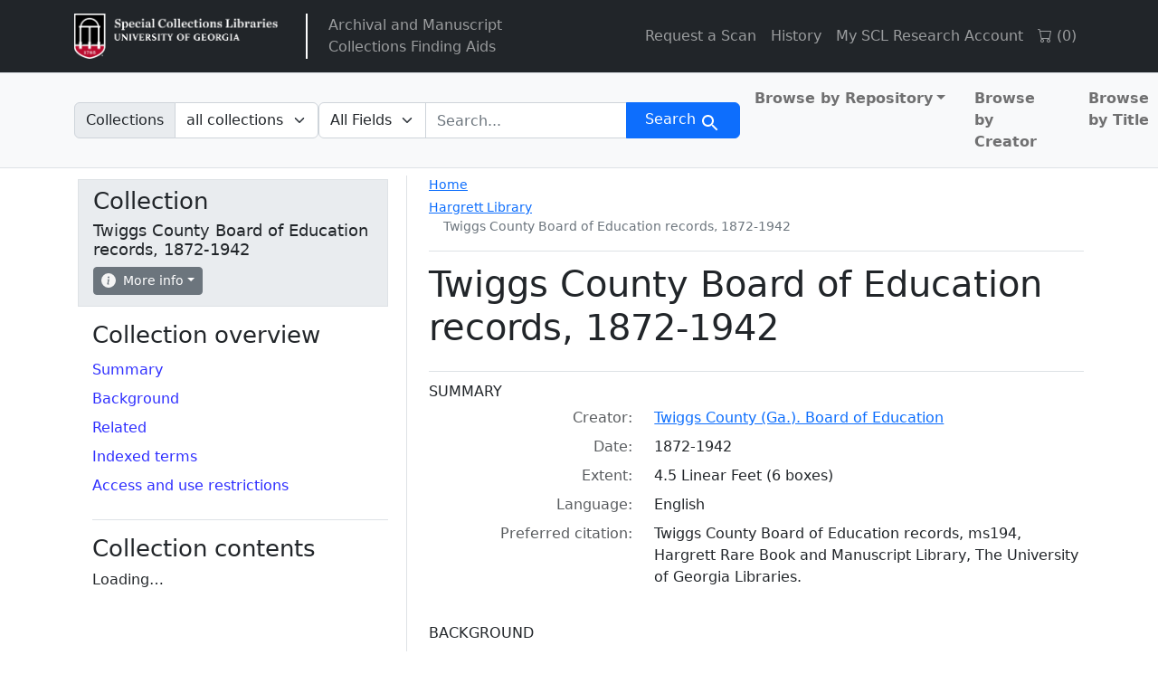

--- FILE ---
content_type: text/html; charset=utf-8
request_url: https://sclfind.libs.uga.edu/catalog/ms194
body_size: 24341
content:


<!DOCTYPE html>
<html class="no-js" lang="en">
  <head>
    <meta charset="utf-8">
    <meta http-equiv="Content-Type" content="text/html; charset=utf-8">
    <meta name="viewport" content="width=device-width, initial-scale=1, shrink-to-fit=no">

    <title>Twiggs County Board of Education records, 1872-1942 - Arclight</title>
    <script>
        document.querySelector('html').classList.remove('no-js');
    </script>
    <link href="https://sclfind.libs.uga.edu/catalog/opensearch.xml" title="Arclight" type="application/opensearchdescription+xml" rel="search" />
    <link rel="icon" type="image/x-icon" href="/assets/favicon-b9324049b274f9f814afe4a06df128846ecfa709bd338b438215caf6ad1d16e0.ico" />
    <link rel="stylesheet" href="/assets/application-eca3df120b0d6c4746bcf9d282f749849a535432d0a6db9890283e8d5d8a82d9.css" media="all" data-turbo-track="reload" />

    <!-- CDN Bootstrap -->
    <link rel="stylesheet" href="https://cdn.jsdelivr.net/npm/bootstrap-icons@1.10.5/font/bootstrap-icons.css">

    <!-- Getting Javascript via importmaps -->
    <script type="importmap" data-turbo-track="reload">{
  "imports": {
    "application": "/assets/application-4ef917785453b5ebf086f6aa563ba0989c1aa51171d01c904094f8a09212d928.js",
    "@hotwired/turbo-rails": "/assets/turbo.min-f309baafa3ae5ad6ccee3e7362118b87678d792db8e8ab466c4fa284dd3a4700.js",
    "@hotwired/stimulus": "/assets/stimulus.min-d03cf1dff41d6c5698ec2c5d6a501615a7a33754dbeef8d1edd31c928d17c652.js",
    "@hotwired/stimulus-loading": "/assets/stimulus-loading-1fc59770fb1654500044afd3f5f6d7d00800e5be36746d55b94a2963a7a228aa.js",
    "@popperjs/core": "https://ga.jspm.io/npm:@popperjs/core@2.11.6/dist/umd/popper.min.js",
    "bootstrap": "https://ga.jspm.io/npm:bootstrap@5.2.2/dist/js/bootstrap.js",
    "arclight": "/assets/arclight/arclight-5ab382d47357bb603250a735d667a3d450882fa90304c650b2a65f71d6551015.js",
    "arclight/oembed_controller": "/assets/arclight/oembed_controller-3754c1de2d5e5e9dac39b04f8e7427737b2a522e644ffafc0215854fc942961b.js",
    "arclight/truncate_controller": "/assets/arclight/truncate_controller-7c4ca7ce02d69de45340c089f98a9b0c58a65b1af5ed1cdfea9cd6171d21fafe.js",
    "vue": "https://unpkg.com/vue@3/dist/vue.esm-browser.js",
    "external_online_form": "/assets/external_online_form-b191c166d83e5bf82aaffc21fa713c912dad8b86df8b9cf20c189c073ad971b6.js",
    "@github/auto-complete-element": "/assets/@github--auto-complete-element-a7f696188a93bb2463eb1e452fe870e36e384c944824f5ccc5a7420a8bfc339e.js",
    "@github/combobox-nav": "/assets/@github--combobox-nav-107d2550ff0fa86c38841f8e94e2c02c5ba1c07f6f9d619d2e5b0cf977ffa783.js",
    "blacklight/bookmark_toggle": "/assets/blacklight/bookmark_toggle-97b6e8357b4b80f49f7978d752d5b6e7e7f728fe9415742ab71b74418d689fad.js",
    "blacklight/button_focus": "/assets/blacklight/button_focus-9e15a08a7a1886d78f54ed5d25655a8a07a535dcdd4de584da5c6c6d47e4188c.js",
    "blacklight/checkbox_submit": "/assets/blacklight/checkbox_submit-9ebcfa4e973e594a41674f2cc3b507dc5475ca17b0014abd4279c75f754cb9fe.js",
    "blacklight/core": "/assets/blacklight/core-9a0b4447c74a8b80416ff14a7b5e9ec78c884b95b5ed0155cae0eb01c83af0dc.js",
    "blacklight/debounce": "/assets/blacklight/debounce-26300ecbf3b3807dbc7844415c7f5f87c5684c12038334ab29efbd9cddce3cdc.js",
    "blacklight/facet_suggest": "/assets/blacklight/facet_suggest-45dc1bb7a93afb37a798297ed4611712e9c20a45595d9b1c390ec7619d40ba8d.js",
    "blacklight": "/assets/blacklight/index-97d2fe204ffb9ab17af882d9e8fe00df2e832cb0b5be33ec5864437416216e65.js",
    "blacklight/modal": "/assets/blacklight/modal-0b3b3a243f2364af3c08c87305a0d5732dc518c78c288955bae2032782f2a076.js",
    "blacklight/modalForm": "/assets/blacklight/modalForm-02d8c117d37bf34110a491a76d0889980cb960ebfe1c1c2445e9de64e8637fee.js",
    "blacklight/search_context": "/assets/blacklight/search_context-e9b0ae43b9625d63735f2e9439b237bb34f45243066f906ad4bdbae823a7f46f.js",
    "controllers/application": "/assets/controllers/application-368d98631bccbf2349e0d4f8269afb3fe9625118341966de054759d96ea86c7e.js",
    "controllers": "/assets/controllers/index-2db729dddcc5b979110e98de4b6720f83f91a123172e87281d5a58410fc43806.js",
    "controllers/toc_controller": "/assets/controllers/toc_controller-3914794fd3958ec951b2ca9fffa02d1e99c1eeba3d13cef3fb25a54ab6846ed6.js"
  }
}</script>
<link rel="modulepreload" href="/assets/application-4ef917785453b5ebf086f6aa563ba0989c1aa51171d01c904094f8a09212d928.js">
<link rel="modulepreload" href="/assets/turbo.min-f309baafa3ae5ad6ccee3e7362118b87678d792db8e8ab466c4fa284dd3a4700.js">
<link rel="modulepreload" href="/assets/stimulus.min-d03cf1dff41d6c5698ec2c5d6a501615a7a33754dbeef8d1edd31c928d17c652.js">
<link rel="modulepreload" href="/assets/stimulus-loading-1fc59770fb1654500044afd3f5f6d7d00800e5be36746d55b94a2963a7a228aa.js">
<script src="/assets/es-module-shims.min-4ca9b3dd5e434131e3bb4b0c1d7dff3bfd4035672a5086deec6f73979a49be73.js" async="async" data-turbo-track="reload"></script>
<script type="module">import "application"</script>

    <meta name="csrf-param" content="authenticity_token" />
<meta name="csrf-token" content="V14c-KzlFxk-9gz8QDEdMCPATruwfIpLknW9_Kp23QLI6XiBikQMDQ8yRFwMl1AhJgzTadpV5Vmk6NEk0Ml18Q" />
    <link rel="alternate" title="xml" type="application/xml" href="https://sclfind.libs.uga.edu/catalog/ms194.xml" />
<link rel="alternate" title="dc_xml" type="text/xml" href="https://sclfind.libs.uga.edu/catalog/ms194.dc_xml" />
<link rel="alternate" title="oai_dc_xml" type="text/xml" href="https://sclfind.libs.uga.edu/catalog/ms194.oai_dc_xml" />
  </head>
  <body class="blacklight-catalog blacklight-catalog-show">
  <nav id="skip-link" role="navigation" aria-label="Skip links">
    <a class="element-invisible element-focusable rounded-bottom py-2 px-3" data-turbolinks="false" href="#search_field">Skip to search</a>
    <a class="element-invisible element-focusable rounded-bottom py-2 px-3" data-turbolinks="false" href="#main-container">Skip to main content</a>
    
  </nav>
  <header>
  <nav class="navbar navbar-expand-md navbar-dark bg-dark topbar" role="navigation">
  <div class="container">
    <a class="mb-0 navbar-brand navbar-logo" href="https://www.libs.uga.edu/scl">Arclight</a>
    <span class="vertical-separator"></span>
    <ul class="navbar-nav">
      <li class="nav-item">
        <a href="/" class="nav-link">
          Archival and Manuscript<br>Collections Finding Aids
        </a>
      </li>
    </ul>
    <button class="navbar-toggler navbar-toggler-right" type="button" data-toggle="collapse" data-bs-toggle="collapse" data-target="#user-util-collapse" data-bs-target="#user-util-collapse" aria-controls="user-util-collapse" aria-expanded="false" aria-label="Toggle navigation">
      <span class="navbar-toggler-icon"></span>
    </button>

    <div class="collapse navbar-collapse justify-content-md-end" id="user-util-collapse">
      <ul class="navbar-nav">
  
    <li class="nav-item"><a href="https://www.libs.uga.edu/scl/research/copies" class="nav-link">Request a Scan</a></li>

    <li class="nav-item"><a class="nav-link" href="/search_history">History</a>
</li>

    <li class="nav-item"><a href="https://uga.aeon.atlas-sys.com/logon" class="nav-link">My SCL Research Account</a></li>

    <li class="nav-item"><a id="cart-link" class="nav-link" href="#" role="button">
  <i class="bi bi-cart"></i>
  (<span id="cart-total">0</span>)
</a></li>

    <li class="nav-item"></li>

</ul>

    </div>
  </div>
</nav>
  
  <div class="navbar-search navbar navbar-light bg-light navbar-non-homepage" role="navigation" aria-label="Search">
    <div class="container">
      <search>
  <form class="search-query-form" action="https://sclfind.libs.uga.edu/catalog" accept-charset="UTF-8" method="get">
    <input type="hidden" name="group" value="false" autocomplete="off" />
      <label class="sr-only visually-hidden" for="search_field">Search in</label>
          <div class="input-group within-collection-dropdown">
      <label class="input-group-text" id="within_collection_label" for="within_collection">
        Collections
      </label>
      <select name="f[collection][]" id="within_collection" class="form-select search-field rounded-end" aria-labelledby="within_collection_label"><option selected="selected" value="">all collections</option>
<option value="Twiggs County Board of Education records, 1872-1942">this collection</option></select>
    </div>

    <input type="checkbox" name="f[access][]" id="online_content" value="online" />

    <div class="input-group">
      


        <select title="Targeted search options" class="custom-select form-select search-field" name="search_field" id="search_field"><option value="all_fields">All Fields</option>
<option value="keyword">Keyword</option>
<option value="name">Name</option>
<option value="place">Place</option>
<option value="subject">Subject</option>
<option value="title">Title</option></select>

      <label class="sr-only visually-hidden" for="q">search for</label>
        <auto-complete src="/catalog/suggest" for="autocomplete-popup" class="search-autocomplete-wrapper rounded-0">
          <input placeholder="Search..." class="search-q q form-control rounded-0" aria-label="search for" aria-autocomplete="list" aria-controls="autocomplete-popup" type="search" name="q" id="q" />
          <ul id="autocomplete-popup" class="dropdown-menu" role="listbox" aria-label="search for" hidden></ul>
        </auto-complete>

      
      <button class="btn btn-primary search-btn" type="submit" id="search"><span class="visually-hidden-sm me-sm-1 submit-search-text">Search</span><span class="blacklight-icons blacklight-icons-search"><svg xmlns="http://www.w3.org/2000/svg" fill="currentColor" aria-hidden="true" width="24" height="24" viewBox="0 0 24 24">
  <path fill="none" d="M0 0h24v24H0V0z"/><path d="M15.5 14h-.79l-.28-.27C15.41 12.59 16 11.11 16 9.5 16 5.91 13.09 3 9.5 3S3 5.91 3 9.5 5.91 16 9.5 16c1.61 0 3.09-.59 4.23-1.57l.27.28v.79l5 4.99L20.49 19l-4.99-5zm-6 0C7.01 14 5 11.99 5 9.5S7.01 5 9.5 5 14 7.01 14 9.5 11.99 14 9.5 14z"/>
</svg>
</span></button>
    </div>
</form>
</search>

      <div class='al-masthead bg-light'>
        <nav class="col-md-4 nav-links justify-content-end" aria-label="browse">
          <ul class="navbar-nav">
            <ul class="navbar-nav flex-row flex-nowrap me-auto">
  <li class="nav-item dropdown me-3">
    <a class="nav-link dropdown-toggle fw-bold" href="#" id="browseCategoryDropdown" role="button" data-bs-toggle="dropdown" aria-expanded="false">Browse by Repository</a>
    <ul class="dropdown-menu" aria-labelledby="browseCategoryDropdown">
      <li>
        <a class="dropdown-item fw-bold" href="/catalog?f%5Blevel%5D%5B%5D=Collection&amp;f%5Brepository%5D%5B%5D=Richard+B.+Russell+Library+for+Political+Research+and+Studies">Richard B. Russell Library for Political Research and Studies</a>
      </li>
      <li>
        <a class="dropdown-item fw-bold" href="/catalog?f%5Blevel%5D%5B%5D=Collection&amp;f%5Brepository%5D%5B%5D=Hargrett+Library">Hargrett Library</a>
      </li>
      <li>
        <a class="dropdown-item fw-bold" href="/catalog?f%5Blevel%5D%5B%5D=Collection&amp;f%5Brepository%5D%5B%5D=University+of+Georgia+Archives">University of Georgia Archives</a>
      </li>
      <li>
        <a class="dropdown-item fw-bold" href="/catalog?f%5Blevel%5D%5B%5D=Collection&amp;f%5Brepository%5D%5B%5D=Historic+Clothing+and+Textile+Collection">Historic Clothing and Textile Collection</a>
      </li>
    </ul>
  </li>
  <li class="nav-item me-3">
    <a class="nav-link fw-bold" href="/catalog?f%5Blevel%5D%5B%5D=Collection&amp;group=true&amp;q=&amp;search_field=all_fields&amp;sort=creator_sort+asc">Browse by Creator</a>
  </li>
  <li class="nav-item">
    <a class="nav-link fw-bold" href="/catalog?f%5Blevel%5D%5B%5D=Collection&amp;group=true&amp;q=&amp;search_field=all_fields&amp;sort=title_sort+asc">Browse by Title</a>
  </li>
</ul>

          </ul>
        </nav>
      </div>
    </div>
</div>
</header>


  <main id="main-container" class="container" role="main" aria-label="Main content">
    

    <div class="row">
  <div class="col-md-12">
    <div id="main-flashes" class="">
      <div class="flash_messages">
    
    
    
    
</div>

    </div>
  </div>
</div>


      <div class="row">
          <section class="col-12 col-lg-8 show-document order-2">
    


<div class='d-md-flex justify-content-between al-show'>
  <div class='al-show-breadcrumb'>
    <nav aria-label="breadcrumb">
      <ol class="breadcrumb">
  <li class="breadcrumb-home-link">
    <a href="/">Home</a>
  </li>
  <li class="breadcrumb-item breadcrumb-item-1">
    <span aria-hidden="true"><span class="al-repository-content-icon blacklight-icons blacklight-icons-repository"><svg xmlns="http://www.w3.org/2000/svg" height="24" width="24" viewBox="0 0 24 24"><path fill="none" d="M0 0h24v24H0V0z"/><path d="M4 10v7h3v-7H4zm6 0v7h3v-7h-3zM2 22h19v-3H2v3zm14-12v7h3v-7h-3zm-4.5-9L2 6v2h19V6l-9.5-5z"/></svg>
</span></span>
    <span class="breadcrumb-text"><a href="/repositories/gua-harg">Hargrett Library</a></span>
    <ol class="breadcrumb">
        <li class="breadcrumb-item breadcrumb-item-4">
          <span aria-hidden="true"><span class="al-collection-content-icon blacklight-icons blacklight-icons-collection"><svg xmlns="http://www.w3.org/2000/svg" width="24" height="24" viewBox="0 0 512 512"><path d="M32 448c0 17.7 14.3 32 32 32h384c17.7 0 32-14.3 32-32V160H32v288zm160-212c0-6.6 5.4-12 12-12h104c6.6 0 12 5.4 12 12v8c0 6.6-5.4 12-12 12H204c-6.6 0-12-5.4-12-12v-8zM480 32H32C14.3 32 0 46.3 0 64v48c0 8.8 7.2 16 16 16h480c8.8 0 16-7.2 16-16V64c0-17.7-14.3-32-32-32z"/></svg>
</span></span>
          <span class="breadcrumb-text">Twiggs County Board of Education records, 1872-1942</span>
        </li>
    </ol>
  </li>
</ol>

    </nav>
  </div>
</div>

<div class="title-container">
  <h1>
    Twiggs County Board of Education records, 1872-1942
</h1>  
  <button name="button" type="button" class="btn btn-sm btn-secondary d-lg-none sidebar-toggle" data-bs-toggle="offcanvas" data-bs-target="#sidebar" aria-controls="sidebar">Navigate the collection</button>
  
</div>


  <div id="metadata">
    <h2 class="sr-only visually-hidden">Collection context</h2>
    <div id="summary">
    <h3 class='al-show-sub-heading'>
      Summary
    </h3>

  <dl class="row dl-invert">
      <dt class="blacklight-creator col-md-3 offset-md-1">    Creator:
</dt>
  <dd class="col-md-8 blacklight-creator">    <a href="/catalog?f%5Bcreator%5D%5B%5D=Twiggs+County+%28Ga.%29.+Board+of+Education">Twiggs County (Ga.). Board of Education</a>
</dd>

      <dt class="blacklight-date col-md-3 offset-md-1">    Date:
</dt>
  <dd class="col-md-8 blacklight-date">    1872-1942
</dd>

      <dt class="blacklight-extent col-md-3 offset-md-1">    Extent:
</dt>
  <dd class="col-md-8 blacklight-extent">    4.5 Linear Feet (6 boxes)
</dd>

      <dt class="blacklight-language col-md-3 offset-md-1">    Language:
</dt>
  <dd class="col-md-8 blacklight-language">    English
</dd>

      <dt class="blacklight-prefercite col-md-3 offset-md-1">    Preferred citation:
</dt>
  <dd class="col-md-8 blacklight-prefercite">    <p>Twiggs County Board of Education records, ms194, Hargrett Rare Book and Manuscript Library, The University of Georgia Libraries.</p>
</dd>

</dl></div><div id="background">
    <h3 class='al-show-sub-heading'>
      Background
    </h3>

  <dl class="row dl-invert">
      <dt class="blacklight-scopecontent col-md-3 offset-md-1">    Scope and content:
</dt>
  <dd class="col-md-8 blacklight-scopecontent">    <p>The records of the Twiggs County (Georgia) Board of Education from 1872 to 1942. The collection contains: minutes (1872-1901, 1925-1938), accounts and statements; one Superintendent's annual report; teacher's monthly, quarterly and annual reports; lists of school houses and supplies; library reports; teacher contracts and lists of teachers; school population figures; book lists; programs (curriculum); printed material; State School Commissioner circulars; and account books.</p>
</dd>

</dl></div><div id="related">
    <h3 class='al-show-sub-heading'>
      Related
    </h3>

  <dl class="row dl-invert">
      <dt class="blacklight-relatedmaterial col-md-3 offset-md-1">    Related material:
</dt>
  <dd class="col-md-8 blacklight-relatedmaterial">    <p>Related materials in this repository: Benjamin Smith Fitzpatrick papers, ms195.</p>
</dd>

</dl></div><div id="indexed-terms">
    <h3 class='al-show-sub-heading'>
      Indexed terms
    </h3>

  <dl class="row dl-invert">
      <dt class="blacklight-access_subjects col-md-3 offset-md-1">    Subjects:
</dt>
  <dd class="col-md-8 blacklight-access_subjects">    <a href="/catalog?f%5Bsubject%5D%5B%5D=Accounts.">Accounts.</a><br/><a href="/catalog?f%5Bsubject%5D%5B%5D=Reports.">Reports.</a><br/><a href="/catalog?f%5Bsubject%5D%5B%5D=Education+--+Georgia.">Education -- Georgia.</a><br/><a href="/catalog?f%5Bsubject%5D%5B%5D=School+buildings+--+Georgia+--+Twiggs+County.">School buildings -- Georgia -- Twiggs County.</a><br/><a href="/catalog?f%5Bsubject%5D%5B%5D=Account+books">Account books</a><br/><a href="/catalog?f%5Bsubject%5D%5B%5D=Curricula.">Curricula.</a><br/><a href="/catalog?f%5Bsubject%5D%5B%5D=Minutes+%28administrative+records%29">Minutes (administrative records)</a>
</dd>

      <dt class="blacklight-names_coll col-md-3 offset-md-1">    Names:
</dt>
  <dd class="col-md-8 blacklight-names_coll">    <a href="/catalog?f%5Bnames%5D%5B%5D=Twiggs+County+%28Ga.%29.+Board+of+Education+--+History--20th+century--Sources">Twiggs County (Ga.). Board of Education -- History--20th century--Sources</a>
</dd>

</dl></div>
  </div>



  <div id="access-and-use-restrictions">
    <h2 class="al-show-sub-heading">Access and use restrictions</h2>

      <div id="span-class-translation_missing-title-translation-missing-en-arclight-views-show-sections-cite_field-cite-field-span">

  <dl class="row dl-invert">
      <dt class="blacklight-prefercite col-md-3 offset-md-1">    Preferred citation:
</dt>
  <dd class="col-md-8 blacklight-prefercite">    <p>Twiggs County Board of Education records, ms194, Hargrett Rare Book and Manuscript Library, The University of Georgia Libraries.</p>
</dd>

</dl></div>

  </div>




  </section>

  <aside class="col-lg-4 order-1 collection-sidebar" aria-label="Tools">
        <div class="offcanvas-lg offcanvas-start p-3 p-lg-1" tabindex="-1" id="sidebar">
  <div class='al-show-actions-box mb-3'>
  <div class="al-actions-box-container">
    <button type="button" class="btn-close d-lg-none float-end mt-1 me-1" data-bs-dismiss="offcanvas" data-bs-target="#sidebar" aria-label="Close"></button>
    <h2>Collection</h2>
    <h3>Twiggs County Board of Education records, 1872-1942</h3>

    <div class="al-collection-context-actions d-flex flex-wrap gap-1">
      
      <div class='al-show-actions-box-info'>

  <div class="dropdown">
    <button class="dropdown-toggle btn btn-secondary btn-sm" type="button" data-bs-toggle="dropdown" aria-expanded="false">
      <svg xmlns="http://www.w3.org/2000/svg" width="16" height="16" fill="currentColor" class="bi bi-info-circle-fill" viewBox="0 0 16 16">
  <path d="M8 16A8 8 0 1 0 8 0a8 8 0 0 0 0 16zm.93-9.412-1 4.705c-.07.34.029.533.304.533.194 0 .487-.07.686-.246l-.088.416c-.287.346-.92.598-1.465.598-.703 0-1.002-.422-.808-1.319l.738-3.468c.064-.293.006-.399-.287-.47l-.451-.081.082-.381 2.29-.287zM8 5.5a1 1 0 1 1 0-2 1 1 0 0 1 0 2z"/>
</svg>
 More info
    </button>
    <div class="dropdown-menu shadow-lg p-2" style="min-width: 300px;" >
      <table style="width: 100%">
        <tr>
          <th scope="row">Collection ID</th>
          <td>ms194</td>
        </tr>
        <tr>
          <th scope="row">Total components</th>
          <td>43</td>
        </tr>
        <tr>
          <th scope="row">Items available online</th>
          <td><span class="al-online-content-icon"><span class="blacklight-icons blacklight-icons-online">
<svg xmlns="http://www.w3.org/2000/svg" height="24" width="24" viewBox="0 0 640 512"><path d="M608 0H160a32 32 0 0 0-32 32v96h160V64h192v320h128a32 32 0 0 0 32-32V32a32 32 0 0 0-32-32zM232 103a9 9 0 0 1-9 9h-30a9 9 0 0 1-9-9V73a9 9 0 0 1 9-9h30a9 9 0 0 1 9 9zm352 208a9 9 0 0 1-9 9h-30a9 9 0 0 1-9-9v-30a9 9 0 0 1 9-9h30a9 9 0 0 1 9 9zm0-104a9 9 0 0 1-9 9h-30a9 9 0 0 1-9-9v-30a9 9 0 0 1 9-9h30a9 9 0 0 1 9 9zm0-104a9 9 0 0 1-9 9h-30a9 9 0 0 1-9-9V73a9 9 0 0 1 9-9h30a9 9 0 0 1 9 9zm-168 57H32a32 32 0 0 0-32 32v288a32 32 0 0 0 32 32h384a32 32 0 0 0 32-32V192a32 32 0 0 0-32-32zM96 224a32 32 0 1 1-32 32 32 32 0 0 1 32-32zm288 224H64v-32l64-64 32 32 128-128 96 96z"/></svg>
</span></span>0</td>
        </tr>
        <tr>
          <th scope="row">Last indexed</th>
          <td>2026-01-09</td>
        </tr>
      </table>
    </div>
  </div>
</div>

    </div>
  </div>
</div>

  

  
  <nav class="al-sidebar-navigation-context sidebar-section" aria-labelledby="collection-nav">
    <h2 id="collection-nav">Collection overview</h2>
    <ul class="nav flex-column">
        <li class="nav-item">
          <a class="nav-link pl-0 ps-0 py-1" data-turbolinks="false" href="/catalog/ms194#summary">Summary</a>
        </li>
        <li class="nav-item">
          <a class="nav-link pl-0 ps-0 py-1" data-turbolinks="false" href="/catalog/ms194#background">Background</a>
        </li>
        <li class="nav-item">
          <a class="nav-link pl-0 ps-0 py-1" data-turbolinks="false" href="/catalog/ms194#related">Related</a>
        </li>
        <li class="nav-item">
          <a class="nav-link pl-0 ps-0 py-1" data-turbolinks="false" href="/catalog/ms194#indexed-terms">Indexed terms</a>
        </li>
        <li class="nav-item">
          <a class="nav-link pl-0 ps-0 py-1" data-turbolinks="false" href="/catalog/ms194#access-and-use-restrictions">Access and use restrictions</a>
        </li>
    </ul>
  </nav>

  <div id="collection-context" class="sidebar-section">
    <h2>Collection contents</h2>
    <div data-controller="toc"><turbo-frame loading="lazy" data-json-src="/catalog/ms194/hierarchy.json?hierarchy=true" id="al-hierarchy-ms194"></turbo-frame><script type="text/html" data-toc-template="leaf"><li id="_placeholder_id_-hierarchy-item" data-document-id="_placeholder_id_" itemscope="itemscope" itemtype="http://schema.org/Thing" class="document al-collection-context">
  <div class="documentHeader" data-document-id="_placeholder_id_">
    <div class="index_title document-title-heading" data-turbo="false">
        <a data-context-href="/catalog/_placeholder_id_/track?document_id=_placeholder_id_" data-context-method="post" data-turbo-prefetch="false" href="/catalog/_placeholder_id_">{{Placeholder Title}}</a>
      
    </div>
      </div>
  
  
</li></script><script type="text/html" data-toc-template="branch"><li id="_placeholder_id_-hierarchy-item" data-document-id="_placeholder_id_" itemscope="itemscope" itemtype="http://schema.org/Thing" class="document al-collection-context">
  <div class="documentHeader" data-document-id="_placeholder_id_">
      <a class="al-toggle-view-children collapsed" aria-label="View" aria-expanded="false" data-bs-toggle="collapse" data-toggle="collapse" href="#collapsible-hierarchy-_placeholder_id_"></a>
    <div class="index_title document-title-heading" data-turbo="false">
        <a data-context-href="/catalog/_placeholder_id_/track?document_id=_placeholder_id_" data-context-method="post" data-turbo-prefetch="false" href="/catalog/_placeholder_id_">{{Placeholder Title}}</a>
        <span class="badge badge-pill bg-secondary badge-secondary al-number-of-children-badge">_placeholder_child_count_<span class="sr-only visually-hidden">components</span></span>
      
    </div>
      </div>
  
  
    <div id="collapsible-hierarchy-_placeholder_id_" class="collapse al-collection-context-collapsible al-hierarchy-level- ">
        <turbo-frame loading="lazy" id="al-hierarchy-_placeholder_id_-sidebar" src="/catalog/_placeholder_id_/hierarchy?hierarchy=true&amp;key=-sidebar"></turbo-frame>

</div></li></script></div>
  </div>
</div>



  </aside>

      </div>

  </main>

  
  <dialog id="blacklight-modal" class="modal" data-turbo="false">
  <div class="modal-dialog modal-lg">
    <div class="modal-content">
    </div>
  </div>
</dialog>

  </body>
</html>


--- FILE ---
content_type: text/javascript
request_url: https://sclfind.libs.uga.edu/assets/blacklight/debounce-26300ecbf3b3807dbc7844415c7f5f87c5684c12038334ab29efbd9cddce3cdc.js
body_size: 420
content:
// Usage:
// ```
// const basicFunction = (entry) => console.log(entry)
// const debounced = debounce(basicFunction("I should only be called once"));
//
// debounced // does NOT print to the screen because it is invoked again less than 200 milliseconds later
// debounced // does print to the screen
// ```
export default function debounce(func, timeout = 200) {
    let timer;
    return (...args) => {
      clearTimeout(timer);
      timer = setTimeout(() => { func.apply(this, args); }, timeout);
    };
};


--- FILE ---
content_type: text/javascript
request_url: https://sclfind.libs.uga.edu/assets/blacklight/core-9a0b4447c74a8b80416ff14a7b5e9ec78c884b95b5ed0155cae0eb01c83af0dc.js
body_size: 1322
content:
const Core = function() {
  const buffer = new Array;
  return {
    onLoad: function(func) {
      buffer.push(func);
    },

    activate: function() {
      for(let i = 0; i < buffer.length; i++) {
        buffer[i].call();
      }
    },

    listeners: function () {
      const listeners = [];
      if (typeof Turbo !== 'undefined') {
        listeners.push('turbo:load', 'turbo:frame-load');
      } else if (typeof Turbolinks !== 'undefined' && Turbolinks.supported) {
        // Turbolinks 5
        if (Turbolinks.BrowserAdapter) {
          listeners.push('turbolinks:load');
        } else {
          // Turbolinks < 5
          listeners.push('page:load', 'DOMContentLoaded');
        }
      } else {
        listeners.push('DOMContentLoaded');
      }

      return listeners;
    }
  };
}();

// turbolinks triggers page:load events on page transition
// If app isn't using turbolinks, this event will never be triggered, no prob.
Core.listeners().forEach(function(listener) {
  document.addEventListener(listener, function() {
    Core.activate()
  })
})

Core.onLoad(function () {
  const elem = document.querySelector('.no-js');

  // The "no-js" class may already have been removed because this function is
  // run on every turbo:load event, in that case, it won't find an element.
  if (!elem) return;

  elem.classList.remove('no-js')
  elem.classList.add('js')
})


export default Core;


--- FILE ---
content_type: text/javascript
request_url: https://sclfind.libs.uga.edu/assets/application-4ef917785453b5ebf086f6aa563ba0989c1aa51171d01c904094f8a09212d928.js
body_size: 22728
content:
// Configure your import map in config/importmap.rb. Read more: https://github.com/rails/importmap-rails
import "controllers";
import "@hotwired/turbo-rails";
import bootstrap from "bootstrap";
import githubAutoCompleteElement from "@github/auto-complete-element";
import Blacklight from "blacklight";
import "arclight";

import "external_online_form"

import { createApp } from "vue";

// ---------------------------------------------------------------------
// 1) Advanced Search Modal
// ---------------------------------------------------------------------
function createAdvancedSearchModal() {
    const advancedModalContainer = document.createElement('div');
    advancedModalContainer.id = 'vue-advanced-search-container';
    document.body.appendChild(advancedModalContainer);

    const app = createApp({
        data() {
            return {
                query: "",
                selectedField: "all_fields",
                fieldOptions: [
                    { label: "All Fields", value: "all_fields" },
                    { label: "Keyword",    value: "keyword" },
                    { label: "Name",       value: "name" },
                    { label: "Place",      value: "place" },
                    { label: "Subject",    value: "subject" },
                    { label: "Title",      value: "title" },
                ],
                selectedLocation: "",
                locationOptions: [
                    { label: "No Location Limit", value: "" },
                    { label: "Richard B. Russell Library for Political Research and Studies", value: "Richard B. Russell Library for Political Research and Studies" },
                    { label: "Hargrett Library", value: "Hargrett Library" },
                    { label: "University of Georgia Archives", value: "University of Georgia Archives" },
                    { label: "Historic Clothing and Textile Collection", value: "Historic Clothing and Textile Collection" },
                ],

                // boolean search
                criteria: [
                    { operator: "", query: "" },
                ],
                booleanOps: ["AND", "OR", "NOT"],

                hasOnlineContent: false,
            };
        },
        template: `
      <div class="modal-overlay" 
           @click.self="closeModal" 
           role="dialog" 
           aria-modal="true" 
           aria-labelledby="advanced-search-modal-title">
        <div class="modal-content">
          <div class="modal-header">
            <h1 id="advanced-search-modal-title">Advanced Search</h1>
            <button type="button" class="btn-close" @click="closeModal" aria-label="Close"></button>
          </div>

          <div class="modal-body advanced-search-scrollable">
            <form @submit.prevent="executeSearch">
              
              <!-- Search Field Dropdown -->
              <div class="mb-3">
                <label for="fieldSelect" class="form-label">Search In:</label>
                <select 
                  id="fieldSelect" 
                  class="form-select" 
                  v-model="selectedField"
                >
                  <option 
                    v-for="(option, index) in fieldOptions" 
                    :value="option.value" 
                    :key="index"
                  >
                    {{ option.label }}
                  </option>
                </select>
              </div>

              <!-- Physical Location -->
              <div class="mb-3">
                <label for="locationSelect" class="form-label">Physical Location:</label>
                <select
                  id="locationSelect"
                  class="form-select"
                  v-model="selectedLocation"
                >
                  <option
                    v-for="(loc, idx) in locationOptions"
                    :key="idx"
                    :value="loc.value"
                  >
                    {{ loc.label }}
                  </option>
                </select>
              </div>

              <!-- online content -->
              <div class="form-check mb-3">
                <input 
                  type="checkbox" 
                  class="form-check-input" 
                  id="onlineContentCheck" 
                  v-model="hasOnlineContent"
                />
                <label class="form-check-label" for="onlineContentCheck">
                  Has online content
                </label>
              </div>

              <!-- Adding rows -->
              <div class="mb-3" v-for="(row, index) in criteria" :key="index">
                <div class="mb-2 d-flex align-items-end" v-if="index > 0">
                  <div class="me-3">
                    <label class="form-label">Operator:</label>
                    <select v-model="row.operator" class="form-select">
                      <option 
                        v-for="op in booleanOps" 
                        :key="op" 
                        :value="op"
                      >
                        {{ op }}
                      </option>
                    </select>
                  </div>
                  <button 
                    type="button" 
                    class="btn btn-outline-danger"
                    @click="removeRow(index)"
                  >
                    Remove
                  </button>
                </div>

                <label :for="'queryInput' + index" class="form-label">
                  {{ index === 0 ? "First Term:" : "Term:" }}
                </label>
                <input
                  :id="'queryInput' + index"
                  type="text"
                  class="form-control"
                  v-model="row.query"
                  placeholder="Enter search term..."
                />
              </div>

              <button 
                type="button" 
                class="btn btn-outline-secondary mt-2"
                @click="addRow"
              >
                + Add Another Term
              </button>

              <div class="mt-4">
                <button class="btn btn-primary" type="submit">
                  Search
                </button>
              </div>
            </form>
          </div>

          <div class="modal-footer">
            <button class="btn btn-secondary" @click="closeModal">Close</button>
          </div>
        </div>
      </div>
    `,
        methods: {
            closeModal() {
                app.unmount();
                advancedModalContainer.remove();
            },
            addRow() {
                this.criteria.push({ operator: "AND", query: "" });
            },
            removeRow(index) {
                if (this.criteria.length > 1) {
                    this.criteria.splice(index, 1);
                }
            },
            executeSearch() {
                // Combine all boolean terms into a single q
                let combinedQuery = "";
                this.criteria.forEach((row, index) => {
                    const trimmed = row.query.trim();
                    if (!trimmed) return; // skip empty

                    if (index === 0) {
                        // first row
                        combinedQuery += trimmed;
                    } else {
                        combinedQuery += ` ${row.operator} ${trimmed}`;
                    }
                });

                const urlParams = new URLSearchParams();
                urlParams.set("group", "true");
                urlParams.set("search_field", this.selectedField);
                urlParams.set("q", combinedQuery);

                if (this.selectedLocation) {
                    urlParams.append("f[repository][]", this.selectedLocation);
                }

                if (this.hasOnlineContent) {
                    urlParams.append("f[access][]", "online");
                }

                window.location.href = `/catalog?${urlParams.toString()}`;
            }
        }
    });

    const componentInstance = app.mount(advancedModalContainer);
    advancedModalContainer.__vue_app__ = componentInstance;
}

function createCartModal() {
    console.log('Creating new cart modal');
    const modalContainer = document.createElement('div');
    modalContainer.id = 'vue-modal-container';
    document.body.appendChild(modalContainer);

    const app = createApp({
        data() {
            return {
                items: [],
                notes: '' // For the notes textarea
            };
        },
        template: `
      <div class="modal-overlay" @click.self="closeModal" role="dialog" aria-modal="true" aria-labelledby="cart-modal-title">
        <div class="modal-content">
          <div class="modal-header">
            <h1 id="cart-modal-title">Cart</h1>
            <button type="button" class="btn-close" @click="closeModal" aria-label="Close"></button>
          </div>
          <div class="contact-info">
            Please contact Special Collections for material retrieval or photo duplication services.
            Call <a href="tel:706-542-7123">706-542-7123</a> or email
            <a href="mailto:sclib@uga.edu">sclib@uga.edu</a>.
          </div>
          <div class="modal-body advanced-search-scrollable">
            <div v-if="items.length > 0">
              <h3>Items in your cart ({{ items.length }}):</h3>
              <ul>
                <li v-for="(item, index) in items" :key="index">
                  <strong>Title:</strong> {{ item.title }} <br>
                  <strong>Physical Location:</strong> {{ item.physloc }} <br>
                  <strong>Collection:</strong> {{ item.collection }} <br>
                  <strong>Container ID:</strong> {{ item.parent }} <br>
                  <strong>Box ID:</strong> {{ item.containers }} <br>
                  <strong>Library Location:</strong> {{ item.repository }} <br>
            
                  <button class="btn btn-sm btn-danger" @click="removeItem(index)">Remove</button>
                </li>
              </ul>
            </div>
            <div v-else class="empty-cart">Your cart is empty.</div>
            <div class="notes-section">
              <label for="cart-notes">Notes for your request:</label>
              <textarea id="cart-notes" v-model="notes" placeholder="Add any notes here..."></textarea>
            </div>
          </div>
          <div class="modal-footer">
            <div class="cart-message">
              Items will stay in your cart until you remove them or place an order.<br/>
              Note that clicking "Place Order" will clear your cart, even if you do not complete the request with Aeon.
            </div>
            <div class="cart-buttons">
              <button class="btn btn-primary" @click="submitCart" :disabled="items.length === 0">Place Order</button>
              <button class="btn btn-danger" @click="clearAll">Clear All</button>
            </div>
          </div>
        </div>
      </div>
    `,
        methods: {
            closeModal() {
                console.log('Close cart modal button clicked');
                this.saveCart();
                console.log('Cart saved');

                app.unmount();
                console.log('Cart Vue app unmounted');

                modalContainer.remove();
                console.log('Cart modal container removed from DOM');

                modalContainer.__vue_app__ = null;
                console.log('Cart Vue app reference cleared');
            },
            updateCartCountDisplay() {
                const cartTotalElem = document.getElementById('cart-total');
                if (cartTotalElem) {
                    cartTotalElem.textContent = this.items.length;
                }
            },
            addItem(title, physloc, collection, parent, containers, repository) {
                const keepFirstSegment = (value) => {
                    if (!value) return "";
                    return value.split(",")[0].trim();
                };

                const cleanedParent = keepFirstSegment(parent);
                const cleanedContainers = keepFirstSegment(containers);

                const exists = this.items.some(item =>
                    item.title === title &&
                    item.physloc === physloc &&
                    item.collection === collection &&
                    item.parent === cleanedParent &&
                    item.containers === cleanedContainers &&
                    item.repository === repository
                );

                if (!exists) {
                    this.items.push({
                        title,
                        physloc,
                        collection,
                        parent: cleanedParent,
                        containers: cleanedContainers,
                        repository
                    });
                    console.log(`Item added: ${title} at ${physloc}`);
                    this.saveCart();
                } else {
                    console.log("Item already in cart:", title, physloc);
                }
                this.updateCartCountDisplay();
            },
            removeItem(index) {
                this.items.splice(index, 1);
                console.log(`Item removed at index: ${index}`);
                this.saveCart();
                this.updateCartCountDisplay();
            },
            clearAll() {
                this.items = [];
                this.notes = '';
                this.saveCart();
                console.log('All items cleared from the cart');
                this.updateCartCountDisplay();
            },
            submitCart() {
                console.log("Submitting cart to Aeon...", this.items, "Notes:", this.notes);

                const form = document.createElement("form");
                form.style.display = "none";
                form.method = "POST";
                form.action = "https://uga.aeon.atlas-sys.com/logon"; // Aeon endpoint

                const baseFields = [
                    { name: "AeonForm", value: "EADRequest" },
                    { name: "RequestType", value: "Loan" },
                    { name: "Site", value: "SCLFind" },
                    { name: "DocumentType", value: "" },
                    { name: "SubmitButton", value: "Submit Request" }
                ];
                baseFields.forEach(field => {
                    const input = document.createElement("input");
                    input.type = "hidden";
                    input.name = field.name;
                    input.value = field.value;
                    form.appendChild(input);
                });

                const notesInput = document.createElement("input");
                notesInput.type = "hidden";
                notesInput.name = "Notes";
                notesInput.value = this.notes || "";
                form.appendChild(notesInput);

                this.items.forEach((item, i) => {

                    const requestInput = document.createElement("input");
                    requestInput.type = "hidden";
                    requestInput.name = "Request";
                    requestInput.value = i;
                    form.appendChild(requestInput);

                    const locInput = document.createElement("input");
                    locInput.type = "hidden";
                    locInput.name = `Location_${i}`;
                    locInput.value = item.repository || "";
                    form.appendChild(locInput);

                    const itemTitleInput = document.createElement("input");
                    itemTitleInput.type = "hidden";
                    itemTitleInput.name = `ItemTitle_${i}`;
                    itemTitleInput.value = item.collection || "";
                    form.appendChild(itemTitleInput);

                    const subTitleInput = document.createElement("input");
                    subTitleInput.type = "hidden";
                    subTitleInput.name = `ItemSubTitle_${i}`;
                    subTitleInput.value = item.title || "";
                    form.appendChild(subTitleInput);

                    const numberInput = document.createElement("input");
                    numberInput.type = "hidden";
                    numberInput.name = `ItemNumber_${i}`;
                    numberInput.value = item.physloc || "";
                    form.appendChild(numberInput);

                    const refInput = document.createElement("input");
                    refInput.type = "hidden";
                    refInput.name = `ReferenceNumber_${i}`;
                    refInput.value = item.parent || "";
                    form.appendChild(refInput);

                    const subLocInput = document.createElement("input");
                    subLocInput.type = "hidden";
                    subLocInput.name = `SubLocation_${i}`;
                    subLocInput.value = item.containers || "";
                    form.appendChild(subLocInput);
                });

                document.body.appendChild(form);

                form.submit();

                this.items = [];
                this.notes = "";
                this.saveCart();
                this.closeModal();
            },
            saveCart() {
                const cartData = {
                    items: this.items,
                    notes: this.notes
                };
                localStorage.setItem('cartItems', JSON.stringify(cartData));
                console.log('Cart saved to localStorage');
            },
            loadCart() {
                const savedCart = localStorage.getItem('cartItems');
                if (savedCart) {
                    const cartData = JSON.parse(savedCart);
                    this.items = cartData.items || [];
                    this.notes = cartData.notes || '';
                    console.log('Cart loaded from localStorage');
                }
            }
        },
        created() {
            this.loadCart();
            this.updateCartCountDisplay();
        }
    });

    const componentInstance = app.mount(modalContainer);
    modalContainer.__vue_app__ = componentInstance;

    console.log('Cart modal created and Vue app mounted');
}

function updateCartCountFromStorage() {
    const savedCart = localStorage.getItem('cartItems');
    const cartTotalElem = document.getElementById('cart-total');

    if (savedCart && cartTotalElem) {
        const cartData = JSON.parse(savedCart);
        cartTotalElem.textContent = (cartData.items || []).length;
    }
}

function handleCartClick() {
    console.log('Cart link clicked');

    const existingModal = document.getElementById('vue-modal-container');
    if (existingModal && existingModal.__vue_app__) {
        console.log('Existing cart modal found');
        return;
    }

    createCartModal();
}

window.addToCart = function(title, physloc, collection, parent, containers, repository) {
    console.log('Adding to cart:', title, physloc, collection, parent, containers, repository);

    const existingModal = document.getElementById('vue-modal-container');
    if (existingModal && existingModal.__vue_app__) {
        existingModal.__vue_app__.addItem(title, physloc, collection, parent, containers, repository);
    } else {
        createCartModal();
        setTimeout(() => {
            const newModal = document.getElementById('vue-modal-container');
            if (newModal && newModal.__vue_app__) {
                newModal.__vue_app__.addItem(title, physloc, collection, parent, containers, repository);
            }
        }, 0);
    }
};

function attachEventListeners() {
    // cart
    const cartLink = document.getElementById('cart-link');
    if (cartLink) {
        cartLink.addEventListener('click', (event) => {
            event.preventDefault();
            handleCartClick();
        });
        console.log('Cart link event listener attached');
    } else {
        console.log('Cart link not found');
    }

    // adv
    const advancedSearchButton = document.getElementById('advanced-search-button');
    if (advancedSearchButton) {
        advancedSearchButton.addEventListener('click', (event) => {
            event.preventDefault();

            const existingModal = document.getElementById('vue-advanced-search-container');
            if (existingModal && existingModal.__vue_app__) {
                console.log('Advanced Search modal already exists.');
                return;
            }

            createAdvancedSearchModal();
        });
        console.log('Advanced search event listener attached');
    } else {
        console.log('Advanced search button not found');
    }
}

document.addEventListener('click', (event) => {
    const button = event.target.closest('.request-carton-button');
    if (!button) return;

    event.preventDefault();
    const title = button.dataset.title;
    const physloc = button.dataset.physloc;

    const collection = button.dataset.collection;
    const parent = button.dataset.parent;
    const containers = button.dataset.containers;
    const repository = button.dataset.repository;

    console.log('Delegated event for request-carton-button:', title, physloc);

    window.addToCart(title, physloc, collection, parent, containers, repository);
});

document.addEventListener('DOMContentLoaded', () => {
    const proxy = document.getElementById('online_content_proxy');
    const realCheckbox = document.getElementById('online_content');
    if (proxy && realCheckbox) {
        if (realCheckbox.checked) {
            proxy.checked = true;
        }
        proxy.addEventListener('change', () => {
            realCheckbox.checked = proxy.checked;
        });
    }

    document.querySelectorAll('table.table.table-striped').forEach(table => {
        table.setAttribute('role', 'presentation');
    });
});

document.addEventListener('turbo:frame-load', (event) => {
    if (event.target.id.includes('al-hierarchy-')) {
        attachEventListeners();
    }
});

document.addEventListener('DOMContentLoaded', () => {
    console.log('DOMContentLoaded fired');
    updateCartCountFromStorage();
    attachEventListeners(); // Attach both CART + ADV SEARCH
});

document.addEventListener('turbo:load', () => {
    console.log('turbo:load fired');
    updateCartCountFromStorage();
    attachEventListeners(); // Re-attach if Turbo visits
});

document.addEventListener('turbo:frame-loading', (event) => {
    if (event.target.id.includes('al-hierarchy-')) {
        event.target.classList.add('my-hierarchy-loading');
    }
});

document.addEventListener('turbo:frame-load', (event) => {
    if (event.target.id.includes('al-hierarchy-')) {
        event.target.classList.remove('my-hierarchy-loading');
    }
});
